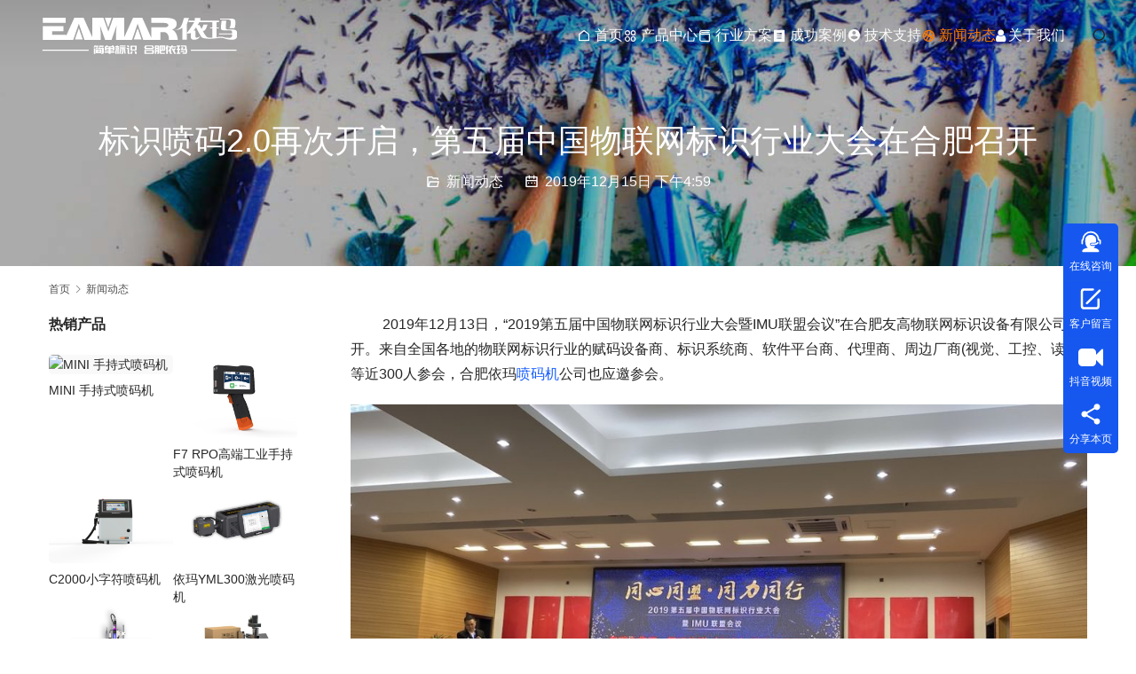

--- FILE ---
content_type: text/html; charset=UTF-8
request_url: https://www.eamar.com.cn/archives/8194
body_size: 14350
content:
<!DOCTYPE html>
<html lang="zh-Hans">
<head>
<meta charset="UTF-8">
<meta http-equiv="X-UA-Compatible" content="IE=edge,chrome=1">
<meta name="renderer" content="webkit">
<meta name="viewport" content="width=device-width,initial-scale=1,maximum-scale=5">
<meta name="format-detection" content="telephone=no">

<meta name='robots' content='index, follow, max-snippet:-1, max-image-preview:large, max-video-preview:-1' />
<meta name="description" content="2019年12月13日，“2019第五届中国物联网标识行业大会暨IMU联盟会议”在合肥友高物联网标识设备有限公司召开。来自全国各地的物联网标识行业的赋码设备商、标识系统商、软件平台商、代理商、周边厂商(视觉、工控、读码)等近300人参会，合肥依玛喷码机公司也应邀参会。 奥瑞金集团一物一码应用 　　据了解，目前，产品质量…">
<meta property="og:type" content="article">
<meta property="og:url" content="https://www.eamar.com.cn/archives/8194">
<meta property="og:site_name" content="EAMAR-国内专业喷码机标识供应商">
<meta property="og:title" content="标识喷码2.0再次开启，第五届中国物联网标识行业大会在合肥召开">
<meta property="og:image" content="https://pic.eamar.com.cn/wp-content/uploads/2019/12/eamar-2058255060.jpeg">
<meta property="og:description" content="2019年12月13日，“2019第五届中国物联网标识行业大会暨IMU联盟会议”在合肥友高物联网标识设备有限公司召开。来自全国各地的物联网标识行业的赋码设备商、标识系统商、软件平台商、代理商、周边厂商(视觉、工控、读码)等近300人参会，合肥依玛喷码机公司也应邀参会。 奥瑞金集团一物一码应用 　　据了解，目前，产品质量…">
<link rel="canonical" href="https://www.eamar.com.cn/archives/8194">
<meta name="applicable-device" content="pc,mobile">
<meta http-equiv="Cache-Control" content="no-transform">
<link rel="shortcut icon" href="https://www.eamar.com.cn/wp-content/uploads/2018/07/2018073008153195.png">

	<!-- This site is optimized with the Yoast SEO Premium plugin v23.1 (Yoast SEO v26.7) - https://yoast.com/wordpress/plugins/seo/ -->
	<title>标识喷码2.0再次开启，第五届中国物联网标识行业大会在合肥召开 - EAMAR-国内专业喷码机标识供应商</title>
	<link rel="canonical" href="https://www.eamar.com.cn/archives/8194" />
	<meta property="og:locale" content="zh_CN" />
	<meta property="og:type" content="article" />
	<meta property="og:title" content="标识喷码2.0再次开启，第五届中国物联网标识行业大会在合肥召开" />
	<meta property="og:description" content="2019年12月13日，“2019第五届中国物联网标识行业大会暨IMU联盟会议”在合肥友高物联网标识设备有限公司召开。来自全国各地的物联网标识行业的赋码设备商、标识系统商、软件平台商、代理商、周边厂商(视觉、工控、读码)等近300人参会，合肥依玛喷码机公司也应邀参会。 　　据了解，目前，产品质量安全问题已成为困扰全球发展的重大问题，食品安全、药品安全，以及农产品安全都已被国家高度重视，而如何解决此类问题，很多企业仍不明所以。现如今，产品安全追溯体系被国家广泛提及，被要求在各个领域已进行实施，一物…" />
	<meta property="og:url" content="https://www.eamar.com.cn/archives/8194" />
	<meta property="og:site_name" content="EAMAR-国内专业喷码机标识供应商" />
	<meta property="article:publisher" content="https://work.weixin.qq.com/kfid/kfc5c6783e807494b20" />
	<meta property="article:published_time" content="2019-12-15T08:59:59+00:00" />
	<meta property="article:modified_time" content="2019-12-15T09:24:36+00:00" />
	<meta property="og:image" content="https://pic.eamar.com.cn/wp-content/uploads/2019/12/eamar-2058255060.jpeg" />
	<meta property="og:image:width" content="1080" />
	<meta property="og:image:height" content="608" />
	<meta property="og:image:type" content="image/jpeg" />
	<meta name="author" content="Simon" />
	<meta name="twitter:card" content="summary_large_image" />
	<meta name="twitter:label1" content="作者" />
	<meta name="twitter:data1" content="Simon" />
	<script type="application/ld+json" class="yoast-schema-graph">{"@context":"https://schema.org","@graph":[{"@type":"Article","@id":"https://www.eamar.com.cn/archives/8194#article","isPartOf":{"@id":"https://www.eamar.com.cn/archives/8194"},"author":{"name":"Simon","@id":"https://www.eamar.com.cn/#/schema/person/3faa5de4462be923f148fddc995d7069"},"headline":"标识喷码2.0再次开启，第五届中国物联网标识行业大会在合肥召开","datePublished":"2019-12-15T08:59:59+00:00","dateModified":"2019-12-15T09:24:36+00:00","mainEntityOfPage":{"@id":"https://www.eamar.com.cn/archives/8194"},"wordCount":6,"commentCount":0,"publisher":{"@id":"https://www.eamar.com.cn/#organization"},"image":{"@id":"https://www.eamar.com.cn/archives/8194#primaryimage"},"thumbnailUrl":"https://pic.eamar.com.cn/wp-content/uploads/2019/12/eamar-2058255060.jpeg","articleSection":["新闻动态"],"inLanguage":"zh-Hans","potentialAction":[{"@type":"CommentAction","name":"Comment","target":["https://www.eamar.com.cn/archives/8194#respond"]}]},{"@type":"WebPage","@id":"https://www.eamar.com.cn/archives/8194","url":"https://www.eamar.com.cn/archives/8194","name":"标识喷码2.0再次开启，第五届中国物联网标识行业大会在合肥召开 - EAMAR-国内专业喷码机标识供应商","isPartOf":{"@id":"https://www.eamar.com.cn/#website"},"primaryImageOfPage":{"@id":"https://www.eamar.com.cn/archives/8194#primaryimage"},"image":{"@id":"https://www.eamar.com.cn/archives/8194#primaryimage"},"thumbnailUrl":"https://pic.eamar.com.cn/wp-content/uploads/2019/12/eamar-2058255060.jpeg","datePublished":"2019-12-15T08:59:59+00:00","dateModified":"2019-12-15T09:24:36+00:00","breadcrumb":{"@id":"https://www.eamar.com.cn/archives/8194#breadcrumb"},"inLanguage":"zh-Hans","potentialAction":[{"@type":"ReadAction","target":["https://www.eamar.com.cn/archives/8194"]}]},{"@type":"ImageObject","inLanguage":"zh-Hans","@id":"https://www.eamar.com.cn/archives/8194#primaryimage","url":"https://pic.eamar.com.cn/wp-content/uploads/2019/12/eamar-2058255060.jpeg","contentUrl":"https://pic.eamar.com.cn/wp-content/uploads/2019/12/eamar-2058255060.jpeg","width":1080,"height":608},{"@type":"BreadcrumbList","@id":"https://www.eamar.com.cn/archives/8194#breadcrumb","itemListElement":[{"@type":"ListItem","position":1,"name":"首页","item":"https://www.eamar.com.cn/"},{"@type":"ListItem","position":2,"name":"标识喷码2.0再次开启，第五届中国物联网标识行业大会在合肥召开"}]},{"@type":"WebSite","@id":"https://www.eamar.com.cn/#website","url":"https://www.eamar.com.cn/","name":"依玛-国内知名喷码机品牌厂家-专业服务17年","description":"国内知名喷码机品牌厂家-专业服务17年","publisher":{"@id":"https://www.eamar.com.cn/#organization"},"alternateName":"EAMAR","potentialAction":[{"@type":"SearchAction","target":{"@type":"EntryPoint","urlTemplate":"https://www.eamar.com.cn/?s={search_term_string}"},"query-input":{"@type":"PropertyValueSpecification","valueRequired":true,"valueName":"search_term_string"}}],"inLanguage":"zh-Hans"},{"@type":"Organization","@id":"https://www.eamar.com.cn/#organization","name":"依玛喷码机","alternateName":"EAMAR","url":"https://www.eamar.com.cn/","logo":{"@type":"ImageObject","inLanguage":"zh-Hans","@id":"https://www.eamar.com.cn/#/schema/logo/image/","url":"https://pic.eamar.com.cn/wp-content/uploads/2019/05/2019053003300821.jpg","contentUrl":"https://pic.eamar.com.cn/wp-content/uploads/2019/05/2019053003300821.jpg","width":1920,"height":900,"caption":"依玛喷码机"},"image":{"@id":"https://www.eamar.com.cn/#/schema/logo/image/"},"sameAs":["https://work.weixin.qq.com/kfid/kfc5c6783e807494b20"],"description":"公司成立于 2008 年，位于风景秀丽的的合肥市大蜀山脚下，与花团锦簇的合肥市植物园为邻。我们主要经营各类喷码机等标识设备。合肥依玛是安徽专业的工业标识设备供应商，是美国伟迪捷授权经销商，我们立足安徽、面向全国，为中国工业企业提供优质的工业标识设备及标识解决方案。我们的使命：Easy Marking 简单标识 合肥依玛","publishingPrinciples":"https://www.eamar.com.cn/us","ownershipFundingInfo":"https://www.eamar.com.cn/us"},{"@type":"Person","@id":"https://www.eamar.com.cn/#/schema/person/3faa5de4462be923f148fddc995d7069","name":"Simon","url":"https://www.eamar.com.cn/archives/author/admin"}]}</script>
	<!-- / Yoast SEO Premium plugin. -->


<link rel='dns-prefetch' href='//www.eamar.com.cn' />
<link rel='dns-prefetch' href='//at.alicdn.com' />
<link rel="alternate" title="oEmbed (JSON)" type="application/json+oembed" href="https://www.eamar.com.cn/wp-json/oembed/1.0/embed?url=https%3A%2F%2Fwww.eamar.com.cn%2Farchives%2F8194" />
<link rel="alternate" title="oEmbed (XML)" type="text/xml+oembed" href="https://www.eamar.com.cn/wp-json/oembed/1.0/embed?url=https%3A%2F%2Fwww.eamar.com.cn%2Farchives%2F8194&#038;format=xml" />
<style id='wp-img-auto-sizes-contain-inline-css' type='text/css'>
img:is([sizes=auto i],[sizes^="auto," i]){contain-intrinsic-size:3000px 1500px}
/*# sourceURL=wp-img-auto-sizes-contain-inline-css */
</style>
<link rel='stylesheet' id='stylesheet-css' href='https://www.eamar.com.cn/wp-content/themes/module/css/style.css?ver=5.23.1' type='text/css' media='all' />
<link rel='stylesheet' id='remixicon-css' href='https://www.eamar.com.cn/wp-content/themes/module/themer/assets/css/remixicon.css?ver=4.6.0' type='text/css' media='all' />
<link rel='stylesheet' id='font-awesome-css' href='https://www.eamar.com.cn/wp-content/themes/module/themer/assets/css/font-awesome.css?ver=5.23.1' type='text/css' media='all' />
<style id='wp-block-library-inline-css' type='text/css'>
:root{--wp-block-synced-color:#7a00df;--wp-block-synced-color--rgb:122,0,223;--wp-bound-block-color:var(--wp-block-synced-color);--wp-editor-canvas-background:#ddd;--wp-admin-theme-color:#007cba;--wp-admin-theme-color--rgb:0,124,186;--wp-admin-theme-color-darker-10:#006ba1;--wp-admin-theme-color-darker-10--rgb:0,107,160.5;--wp-admin-theme-color-darker-20:#005a87;--wp-admin-theme-color-darker-20--rgb:0,90,135;--wp-admin-border-width-focus:2px}@media (min-resolution:192dpi){:root{--wp-admin-border-width-focus:1.5px}}.wp-element-button{cursor:pointer}:root .has-very-light-gray-background-color{background-color:#eee}:root .has-very-dark-gray-background-color{background-color:#313131}:root .has-very-light-gray-color{color:#eee}:root .has-very-dark-gray-color{color:#313131}:root .has-vivid-green-cyan-to-vivid-cyan-blue-gradient-background{background:linear-gradient(135deg,#00d084,#0693e3)}:root .has-purple-crush-gradient-background{background:linear-gradient(135deg,#34e2e4,#4721fb 50%,#ab1dfe)}:root .has-hazy-dawn-gradient-background{background:linear-gradient(135deg,#faaca8,#dad0ec)}:root .has-subdued-olive-gradient-background{background:linear-gradient(135deg,#fafae1,#67a671)}:root .has-atomic-cream-gradient-background{background:linear-gradient(135deg,#fdd79a,#004a59)}:root .has-nightshade-gradient-background{background:linear-gradient(135deg,#330968,#31cdcf)}:root .has-midnight-gradient-background{background:linear-gradient(135deg,#020381,#2874fc)}:root{--wp--preset--font-size--normal:16px;--wp--preset--font-size--huge:42px}.has-regular-font-size{font-size:1em}.has-larger-font-size{font-size:2.625em}.has-normal-font-size{font-size:var(--wp--preset--font-size--normal)}.has-huge-font-size{font-size:var(--wp--preset--font-size--huge)}.has-text-align-center{text-align:center}.has-text-align-left{text-align:left}.has-text-align-right{text-align:right}.has-fit-text{white-space:nowrap!important}#end-resizable-editor-section{display:none}.aligncenter{clear:both}.items-justified-left{justify-content:flex-start}.items-justified-center{justify-content:center}.items-justified-right{justify-content:flex-end}.items-justified-space-between{justify-content:space-between}.screen-reader-text{border:0;clip-path:inset(50%);height:1px;margin:-1px;overflow:hidden;padding:0;position:absolute;width:1px;word-wrap:normal!important}.screen-reader-text:focus{background-color:#ddd;clip-path:none;color:#444;display:block;font-size:1em;height:auto;left:5px;line-height:normal;padding:15px 23px 14px;text-decoration:none;top:5px;width:auto;z-index:100000}html :where(.has-border-color){border-style:solid}html :where([style*=border-top-color]){border-top-style:solid}html :where([style*=border-right-color]){border-right-style:solid}html :where([style*=border-bottom-color]){border-bottom-style:solid}html :where([style*=border-left-color]){border-left-style:solid}html :where([style*=border-width]){border-style:solid}html :where([style*=border-top-width]){border-top-style:solid}html :where([style*=border-right-width]){border-right-style:solid}html :where([style*=border-bottom-width]){border-bottom-style:solid}html :where([style*=border-left-width]){border-left-style:solid}html :where(img[class*=wp-image-]){height:auto;max-width:100%}:where(figure){margin:0 0 1em}html :where(.is-position-sticky){--wp-admin--admin-bar--position-offset:var(--wp-admin--admin-bar--height,0px)}@media screen and (max-width:600px){html :where(.is-position-sticky){--wp-admin--admin-bar--position-offset:0px}}
/*wp_block_styles_on_demand_placeholder:696ce3b4446f3*/
/*# sourceURL=wp-block-library-inline-css */
</style>
<style id='classic-theme-styles-inline-css' type='text/css'>
/*! This file is auto-generated */
.wp-block-button__link{color:#fff;background-color:#32373c;border-radius:9999px;box-shadow:none;text-decoration:none;padding:calc(.667em + 2px) calc(1.333em + 2px);font-size:1.125em}.wp-block-file__button{background:#32373c;color:#fff;text-decoration:none}
/*# sourceURL=/wp-includes/css/classic-themes.min.css */
</style>
<link rel='stylesheet' id='wp-block-paragraph-css' href='https://www.eamar.com.cn/wp-includes/blocks/paragraph/style.min.css?ver=6.9' type='text/css' media='all' />
<script type="text/javascript" src="https://www.eamar.com.cn/wp-includes/js/jquery/jquery.min.js?ver=3.7.1" id="jquery-core-js"></script>
<script type="text/javascript" src="https://www.eamar.com.cn/wp-includes/js/jquery/jquery-migrate.min.js?ver=3.4.1" id="jquery-migrate-js"></script>
<link rel="https://api.w.org/" href="https://www.eamar.com.cn/wp-json/" /><link rel="alternate" title="JSON" type="application/json" href="https://www.eamar.com.cn/wp-json/wp/v2/posts/8194" /><link rel="EditURI" type="application/rsd+xml" title="RSD" href="https://www.eamar.com.cn/xmlrpc.php?rsd" />
<script>
var _hmt = _hmt || [];
(function() {
  var hm = document.createElement("script");
  hm.src = "https://hm.baidu.com/hm.js?6147f6c7886023341e0f67dda4dd1984";
  var s = document.getElementsByTagName("script")[0]; 
  s.parentNode.insertBefore(hm, s);
})();
</script>

<style>:root{--theme-color: #165DFF; --theme-hover: #FF7D00; --header-height: 80px; --header-fixed-height: 72px; --header-font-size: 16px; --menu-font-weight: 400; --menu-item-gap: 30px; --logo-height: 50px; --logo-height-mobile: 35px; --theme-title-font: var(--theme-font-family); --theme-title-font-weight: 600; --theme-title-font-size: 32px; --theme-border-radius-s: 3px; --theme-border-radius-m: 5px; --theme-border-radius-l: 8px; --theme-border-radius-xl: 12px; --better-logo: url('https://www.eamar.com.cn/wp-content/uploads/2019/01/2019012200551821.svg');}
   .basic-grey{    text-align: center;max-width: 450px;margin: 0 auto;display: block;}
.basic-grey p{font-weight:400;text-align: center;}
.basic-grey input, .basic-grey textarea{    border: 1px #aaa solid;
    border-radius: 4px;
    background: 0 0;
    text-align: left;
    font-size: 16px;
    max-width: 438px;
    width:100%;
    height: 50px;
    line-height: 50px;
    padding: 0 20px;}
.basic-grey textarea{height:120px;vertical-align: top;}
.basic-grey .wpcf7-submit{background:#00C0DE;color:#fff;text-align: center;}
.basic-grey .wpcf7-submit:hover{border:1px solid #00C0DE;color:#00C0DE;background:none;}   
#modules-1{margin-top: 0;margin-bottom: 60px;} #modules-3{margin-top: 0;margin-bottom: 80px;} #modules-4{margin-top: 0;margin-bottom: 60px;padding: 60px 0;background-color: #f9fbff;background-repeat: no-repeat;background-size: cover;background-position: center center;} #modules-5 .feature-wrap{--module-cols: 4;} @media (max-width: 767px){#modules-5 .feature-wrap{--module-cols: 2;}} #modules-6{margin-top: 0;margin-bottom: 60px;} </style>
<link rel="icon" href="https://www.eamar.com.cn/wp-content/uploads/2018/07/2018073008153195.png" sizes="32x32" />
<link rel="icon" href="https://www.eamar.com.cn/wp-content/uploads/2018/07/2018073008153195.png" sizes="192x192" />
<link rel="apple-touch-icon" href="https://www.eamar.com.cn/wp-content/uploads/2018/07/2018073008153195.png" />
<meta name="msapplication-TileImage" content="https://www.eamar.com.cn/wp-content/uploads/2018/07/2018073008153195.png" />
<!--[if lte IE 11]><script src="https://www.eamar.com.cn/wp-content/themes/module/js/update.js"></script><![endif]-->
</head>
<body class="wp-singular post-template-default single single-post postid-8194 single-format-standard wp-theme-module lang-cn header-fixed abs menu-white better-logo">
<header id="header" class="header">
    <div class="container-fluid header-wrap">
        <div class="navbar-header">
                        <div class="logo">
                <a href="https://www.eamar.com.cn/" rel="home"><img width="600" height="119" src="https://www.eamar.com.cn/wp-content/uploads/2019/01/2019012200555619.svg" alt="EAMAR-国内专业喷码机标识供应商"></a>
            </div>
            <button type="button" class="navbar-toggle collapsed" data-toggle="collapse" data-target=".navbar-menu">
                <span class="icon-bar icon-bar-1"></span>
                <span class="icon-bar icon-bar-2"></span>
                <span class="icon-bar icon-bar-3"></span>
            </button>
        </div>

        <nav class="collapse navbar-collapse navbar-menu navbar-right mobile-style-0">
            <ul id="menu-%e5%a4%b4%e9%83%a8%e5%af%bc%e8%88%aa" class="nav navbar-nav main-menu wpcom-adv-menu menu-hover-style-1"><li class="menu-item menu-item-has-image"><a href="https://www.eamar.com.cn/"><i class="wpcom-icon ri-home-line menu-item-icon"></i>首页</a></li>
<li class="menu-item menu-item-has-image dropdown"><a href="https://www.eamar.com.cn/news/product" class="dropdown-toggle"><i class="wpcom-icon ri-apps-2-line menu-item-icon"></i>产品中心</a>
<ul class="dropdown-menu menu-item-wrap menu-item-col-5">
	<li class="menu-item menu-item-has-image"><a href="https://www.eamar.com.cn/news/product/hot"><i class="wpcom-icon ri-arrow-up-circle-line menu-item-icon"></i>热销产品</a></li>
	<li class="menu-item menu-item-has-image"><a href="https://www.eamar.com.cn/news/product/handheld-inkjet-printer"><i class="wpcom-icon ri-hand menu-item-icon"></i>手持式喷码机</a></li>
	<li class="menu-item menu-item-has-image"><a href="https://www.eamar.com.cn/news/product/tij"><i class="wpcom-icon ri-barcode-fill menu-item-icon"></i>热发泡喷码机</a></li>
	<li class="menu-item menu-item-has-image"><a href="https://www.eamar.com.cn/news/product/cij"><i class="wpcom-icon ri-printer-line menu-item-icon"></i>小字符喷码机</a></li>
	<li class="menu-item menu-item-has-image"><a href="https://www.eamar.com.cn/news/product/pij"><i class="wpcom-icon ri-aspect-ratio-line menu-item-icon"></i>UV喷码机</a></li>
	<li class="menu-item menu-item-has-image"><a href="https://www.eamar.com.cn/news/product/laser"><i class="wpcom-icon ri-align-bottom menu-item-icon"></i>激光喷码机</a></li>
	<li class="menu-item menu-item-has-image"><a href="https://www.eamar.com.cn/news/product/lcm"><i class="wpcom-icon ri-font-size-2 menu-item-icon"></i>大字符喷码机</a></li>
	<li class="menu-item menu-item-has-image"><a href="https://www.eamar.com.cn/news/product/tto"><i class="wpcom-icon ri-align-vertically menu-item-icon"></i>热转印打码机</a></li>
</ul>
</li>
<li class="menu-item menu-item-has-image dropdown"><a href="https://www.eamar.com.cn/news/industry-solutions" class="dropdown-toggle"><i class="wpcom-icon ri-book-3-line menu-item-icon"></i>行业方案</a>
<ul class="dropdown-menu menu-item-wrap menu-item-col-5">
	<li class="menu-item menu-item-has-image"><a href="https://www.eamar.com.cn/news/industry-solutions/food-industry"><i class="wpcom-icon ri-cake-2-line menu-item-icon"></i>食品行业</a></li>
	<li class="menu-item menu-item-has-image"><a href="https://www.eamar.com.cn/news/industry-solutions/drinks"><i class="wpcom-icon ri-drinks-2-fill menu-item-icon"></i>饮料行业</a></li>
	<li class="menu-item menu-item-has-image"><a href="https://www.eamar.com.cn/news/industry-solutions/electronics"><i class="wpcom-icon ri-mobile-download-line menu-item-icon"></i>电子电器</a></li>
	<li class="menu-item menu-item-has-image"><a href="https://www.eamar.com.cn/news/industry-solutions/wires-and-cables"><i class="wpcom-icon ri-menu-3-fill menu-item-icon"></i>电线电缆</a></li>
	<li class="menu-item menu-item-has-image"><a href="https://www.eamar.com.cn/news/industry-solutions/medicine"><i class="wpcom-icon ri-medicine-bottle-line menu-item-icon"></i>医药行业</a></li>
	<li class="menu-item menu-item-has-image"><a href="https://www.eamar.com.cn/news/industry-solutions/building-materials"><i class="wpcom-icon ri-building-4-line menu-item-icon"></i>建材行业</a></li>
	<li class="menu-item menu-item-has-image"><a href="https://www.eamar.com.cn/news/industry-solutions/chemical-industry-seeds"><i class="wpcom-icon ri-contrast-drop-2-line menu-item-icon"></i>化工种子</a></li>
	<li class="menu-item menu-item-has-image"><a href="https://www.eamar.com.cn/news/industry-solutions/aviation-auto-parts"><i class="wpcom-icon ri-plane-fill menu-item-icon"></i>航空汽配</a></li>
	<li class="menu-item menu-item-has-image"><a href="https://www.eamar.com.cn/news/industry-solutions/package-printing"><i class="wpcom-icon ri-article-line menu-item-icon"></i>包装印刷</a></li>
	<li class="menu-item menu-item-has-image"><a href="https://www.eamar.com.cn/news/industry-solutions/logistics-retail"><i class="wpcom-icon ri-car-line menu-item-icon"></i>物流零售</a></li>
	<li class="menu-item menu-item-has-image"><a href="https://www.eamar.com.cn/news/industry-solutions/daily-use-cosmetics"><i class="wpcom-icon ri-account-circle-line menu-item-icon"></i>日用化妆品</a></li>
</ul>
</li>
<li class="menu-item menu-item-has-image dropdown"><a href="https://www.eamar.com.cn/news/case" class="dropdown-toggle"><i class="wpcom-icon ri-file-list-fill menu-item-icon"></i>成功案例</a>
<ul class="dropdown-menu menu-item-wrap menu-item-col-2">
	<li class="menu-item menu-item-has-image"><a href="https://www.eamar.com.cn/news/case/general-case"><i class="wpcom-icon ri-archive-drawer-fill menu-item-icon"></i>一般应用</a></li>
	<li class="menu-item menu-item-has-image"><a href="https://www.eamar.com.cn/news/case/big-brand"><i class="wpcom-icon ri-archive-drawer-fill menu-item-icon"></i>知名品牌</a></li>
</ul>
</li>
<li class="menu-item menu-item-has-image"><a href="https://www.eamar.com.cn/news/support"><i class="wpcom-icon ri-account-pin-circle-fill menu-item-icon"></i>技术支持</a></li>
<li class="menu-item current-post-ancestor current-post-parent active menu-item-has-image"><a href="https://www.eamar.com.cn/news/news"><i class="wpcom-icon ri-basketball-line menu-item-icon"></i>新闻动态</a></li>
<li class="menu-item menu-item-has-image"><a href="https://www.eamar.com.cn/us"><i class="wpcom-icon fa fa-user menu-item-icon"></i>关于我们</a></li>
</ul><!-- /.navbar-collapse -->

            <div class="navbar-action">
                                    <div class="search-index">
                        <a class="search-icon" href="javascript:;" aria-label="搜索"><i class="wpcom-icon wi"><svg aria-hidden="true"><use xlink:href="#wi-search"></use></svg></i></a>
                        <form class="search-form" action="https://www.eamar.com.cn/" method="get" role="search">
    <input type="text" class="keyword" name="s" maxlength="100" placeholder="输入关键词搜索..." value="">
    <button type="submit" class="submit" aria-label="Search"><i class="wpcom-icon wi"><svg aria-hidden="true"><use xlink:href="#wi-search"></use></svg></i></button>
</form>                    </div><!-- /.search-index -->
                                
                            </div>
        </nav>
    </div><!-- /.container -->
</header>
<div id="wrap">
<div class="banner banner-style-2">
    <img width="1920" height="250" class="banner-img" src="https://www.eamar.com.cn/wp-content/themes/module/images/banner.jpg" alt="banner">
            <div class="banner-content">
            <div class="container">
                <h1 class="banner-title">标识喷码2.0再次开启，第五届中国物联网标识行业大会在合肥召开</h1>                <div class="banner-desc"><div class="entry-meta">
        <span class="entry-emta-item"><i class="wpcom-icon wi"><svg aria-hidden="true"><use xlink:href="#wi-folder-open"></use></svg></i> <a href="https://www.eamar.com.cn/news/news" rel="category tag">新闻动态</a></span>
    <time class="entry-emta-item entry-date published" datetime="2019-12-15T16:59:59+08:00" pubdate>
        <i class="wpcom-icon wi"><svg aria-hidden="true"><use xlink:href="#wi-date"></use></svg></i> 2019年12月15日 下午4:59    </time>
    </div></div>            </div>
        </div>
    </div>
    <div class="container wrap">
        <ol class="breadcrumb" vocab="https://schema.org/" typeof="BreadcrumbList"><li class="home" property="itemListElement" typeof="ListItem"><a href="https://www.eamar.com.cn" property="item" typeof="WebPage"><span property="name" class="hide">EAMAR-国内专业喷码机标识供应商</span>首页</a><meta property="position" content="1"></li><li property="itemListElement" typeof="ListItem"><i class="wpcom-icon wi"><svg aria-hidden="true"><use xlink:href="#wi-arrow-right-3"></use></svg></i><a href="https://www.eamar.com.cn/news/news" property="item" typeof="WebPage"><span property="name">新闻动态</span></a><meta property="position" content="2"></li></ol>        <div class="main">
                            <div class="entry">
                                        <div class="entry-content">
                        
<p>         2019年12月13日，“2019第五届中国物联网标识行业大会暨IMU联盟会议”在合肥友高物联网标识设备有限公司召开。来自全国各地的物联网标识行业的赋码设备商、标识系统商、软件平台商、代理商、周边厂商(视觉、工控、读码)等近300人参会，合肥依玛<span class="wpcom_keyword_link"><a href="https://www.eamar.com.cn" target="_blank" rel="nofollow" title="喷码机">喷码机</a></span>公司也应邀参会。</p>



<div class="wp-block-image"><figure class="aligncenter size-large"><img fetchpriority="high" decoding="async" width="1024" height="576" src="https://www.eamar.com.cn/wp-content/uploads/2019/12/eamar-2058255061-1024x576.jpeg" alt="标识喷码2.0再次开启，第五届中国物联网标识行业大会在合肥召开" class="wp-image-8191"/><figcaption>奥瑞金集团一物一码应用</figcaption></figure></div>



<p>　　据了解，目前，产品质量安全问题已成为困扰全球发展的重大问题，食品安全、药品安全，以及农产品安全都已被国家高度重视，而如何解决此类问题，很多企业仍不明所以。现如今，产品安全追溯体系被国家广泛提及，被要求在各个领域已进行实施，一物一码技术则是让世界上的每一件产品都被赋予一个独一无二的“产品身份证”，以此完成“我是谁?我从哪里来?我到哪里去”的产品全生命流程记录。</p>



<p>　　依玛喷码机从会议上获悉，随着物联网标识行业的不断发展，未来每一件产品都将拥有独一无二的“身份证”，实现从生产源头到销售全流程的可透明。记录产品全生命流程记录为产品质量安全作重要保障。</p>



<div class="wp-block-image"><figure class="aligncenter size-large"><img decoding="async" width="1024" height="576" src="https://www.eamar.com.cn/wp-content/uploads/2019/12/eamar-2058255060-1024x576.jpeg" alt="标识喷码2.0再次开启，第五届中国物联网标识行业大会在合肥召开" class="wp-image-8192"/><figcaption>SOJET销售总监曾龙清先生讲解产品</figcaption></figure></div>



<p>　　会议主要围绕物联网标识及一物一码技术的应用进行讨论展开，现场来自各个领域的专家们进行了主题分享，共话一物一码2.0时代的发展。</p>



<p>　　为此，本次大会主办方还特邀了许多做食品、药品、白酒、饮料等的一些终端用户企业，期望通过本次大会，能够让一物一码技术更好地结合企业现场，进行落地实施，让产品追溯体系更好的发挥作用。</p>



<p>　　物联网标识行业主要就是为产品实现溯源、防伪防窜、营销、物联等功能应用的行业，虽然属于小众行业，但历经几十年发展，从1.0时代主要以赋予产品三期(生产日期、生产批号、有效期至)为主要应用，到如今随着时代的发展与进步，人们对产品质量安全提出了更高的要求，物联网标识行业也快速迈入了以“一物一码”为主要应用的2.0时代。</p>



<p>　　当今世界正处在新一轮科学技术革命与产业变革突破爆发的历史交汇期，移动互联网战略、物联网战略、云计算、大数据、人工智能等新一代数字科学技术与人类生产生活交汇融合，成为引领创新与驱动转型的先导力量，正在加速重塑世界经济的新版图。</p>



<div class="wp-block-image"><figure class="aligncenter size-large"><img decoding="async" width="1024" height="576" src="https://www.eamar.com.cn/wp-content/uploads/2019/12/eamar-2058255062-1024x576.jpeg" alt="标识喷码2.0再次开启，第五届中国物联网标识行业大会在合肥召开" class="wp-image-8190"/><figcaption>友高总经理陈文正讲解一物一码的重要性</figcaption></figure></div>



<p>　　现下，各个行业面临的最大挑战，是来自于如何打破数据孤岛,加强资源汇聚整合、关联共享;是如何对企业实行数字化转型，向智能化、信息化迈进;是如何利用优质平台及资源发挥价值，为企业的发展臂画经济新图景。</p>



<p>　　而IMU联盟的成立，就是为了早日实现“一物一码·物联世界”的美好愿景，让世界上每一件产品都拥有独一无二的产品身份证，让万物皆可互联，让产品质量全部透明，为智能制造2025加“码”助力。</p>



<div class="wp-block-image"><figure class="aligncenter size-large"><img decoding="async" width="1024" height="576" src="https://www.eamar.com.cn/wp-content/uploads/2019/12/eamar-2058255059-1024x576.jpeg" alt="喷码机行业精英汇聚一堂" class="wp-image-8193"/><figcaption>喷码机行业精英汇聚一堂</figcaption></figure></div>



<p>　　IMU物联网标识行业联盟旨在研究物联网标识行业一物一码溯源、防伪防窜、营销、物联全面解决方案的应用，全面推动物联网标识行业的创新与发展，提升行业管理水平，广泛团结和凝聚各行业客户的力量，切实维护联盟会员的共同利益和合法权益，为促进物联网标识行业健康有序发展做出贡献。</p>



<p>　　如今，正值IMU联盟成立一周年之际，行业也即将迎来“新蓝海”，如何更好地服务用户,更敏锐的运用一物一码信息技术应对变革,寻求新时期下的新突破，是当下IMU联盟成员及每个标识行业从业者面临的挑战。而一个新时代的到来，必将会引发产业大调整、行业大变革、企业大洗牌，本次行业大会，也预示着2020年物联网标识行业会有一番全新的发展。</p>
                                            </div>

                    <div class="entry-footer">
    <div class="entry-tag"></div>
    <div class="entry-page">
                <p>上一篇：<a href="https://www.eamar.com.cn/archives/8185" rel="prev">Kao Collins基于桑巴技术的XBAR打印模块</a></p>
        <p>下一篇：<a href="https://www.eamar.com.cn/archives/8198" rel="next">购买UV喷码机，如何选择打印头？</a></p>
            </div>
</div><h3 class="entry-related-title">相关新闻</h3><ul class="entry-related "><li class="related-item"><a href="https://www.eamar.com.cn/archives/32710" title="喷墨印刷还依赖日本？合肥依玛带你看懂全球产业控制权之争">喷墨印刷还依赖日本？合肥依玛带你看懂全球产业控制权之争</a></li><li class="related-item"><a href="https://www.eamar.com.cn/archives/32708" title="高落差 UV 打印技术怎么选？合肥依玛带你读懂喷头、墨水与应用">高落差 UV 打印技术怎么选？合肥依玛带你读懂喷头、墨水与应用</a></li><li class="related-item"><a href="https://www.eamar.com.cn/archives/32702" title="合肥依玛详解：UV 打印机墨点大小与打印速度的关系，选对方案效率翻倍">合肥依玛详解：UV 打印机墨点大小与打印速度的关系，选对方案效率翻倍</a></li><li class="related-item"><a href="https://www.eamar.com.cn/archives/32695" title="从 Xaar 技术突破看喷墨新未来！合肥依玛带你解锁工业打印新场景">从 Xaar 技术突破看喷墨新未来！合肥依玛带你解锁工业打印新场景</a></li><li class="related-item"><a href="https://www.eamar.com.cn/archives/32693" title="喷墨打印机负压系统怎么选？合肥依玛带你看清 4 大方案，适配不同需求">喷墨打印机负压系统怎么选？合肥依玛带你看清 4 大方案，适配不同需求</a></li><li class="related-item"><a href="https://www.eamar.com.cn/archives/31793" title="合肥依玛创新喷码技术：单喷头108mm覆盖，革新外箱喷码新体验">合肥依玛创新喷码技术：单喷头108mm覆盖，革新外箱喷码新体验</a></li></ul>                </div>
                    </div>
            <aside class="sidebar sidebar-on-left">
        <div class="widget widget_lastest_products"><h3 class="widget-title"><span>热销产品</span></h3>                <ul class="p-list row">
                                            <li class="col-xs-12 col-md-12 p-item">
                            <div class="p-item-wrap">
                                <a class="thumb" href="https://www.eamar.com.cn/archives/30096">
                                    <img width="480" height="320" src="https://www.eamar.com.cn/wp-content/themes/module/themer/assets/images/lazy.png" class="attachment-post-thumbnail size-post-thumbnail wp-post-image j-lazy" alt="MINI 手持式喷码机" decoding="async" data-original="https://pic.eamar.com.cn/wp-content/uploads/2025/08/mini_手持式喷码机详情页-1.jpg?x-oss-process=image/resize,m_fill,w_480,h_320,limit_0" />                                </a>
                                <h4 class="title">
                                    <a href="https://www.eamar.com.cn/archives/30096" title="MINI 手持式喷码机">
                                        MINI 手持式喷码机                                    </a>
                                </h4>
                            </div>
                        </li>
                                            <li class="col-xs-12 col-md-12 p-item">
                            <div class="p-item-wrap">
                                <a class="thumb" href="https://www.eamar.com.cn/archives/82">
                                    <img width="480" height="320" src="https://www.eamar.com.cn/wp-content/themes/module/themer/assets/images/lazy.png" class="attachment-post-thumbnail size-post-thumbnail wp-post-image j-lazy" alt="F7 RPO高端工业手持式喷码机" decoding="async" data-original="https://pic.eamar.com.cn/wp-content/uploads/2020/09/2022032701115648.jpg?x-oss-process=image/resize,m_fill,w_480,h_320,limit_0" />                                </a>
                                <h4 class="title">
                                    <a href="https://www.eamar.com.cn/archives/82" title="F7 RPO高端工业手持式喷码机">
                                        F7 RPO高端工业手持式喷码机                                    </a>
                                </h4>
                            </div>
                        </li>
                                            <li class="col-xs-12 col-md-12 p-item">
                            <div class="p-item-wrap">
                                <a class="thumb" href="https://www.eamar.com.cn/archives/5387">
                                    <img width="480" height="320" src="https://www.eamar.com.cn/wp-content/themes/module/themer/assets/images/lazy.png" class="attachment-post-thumbnail size-post-thumbnail wp-post-image j-lazy" alt="C2000 小字符喷码机" decoding="async" data-original="https://pic.eamar.com.cn/wp-content/uploads/2024/07/2024072610535437.jpg?x-oss-process=image/resize,m_fill,w_480,h_320,limit_0" />                                </a>
                                <h4 class="title">
                                    <a href="https://www.eamar.com.cn/archives/5387" title="C2000小字符喷码机">
                                        C2000小字符喷码机                                    </a>
                                </h4>
                            </div>
                        </li>
                                            <li class="col-xs-12 col-md-12 p-item">
                            <div class="p-item-wrap">
                                <a class="thumb" href="https://www.eamar.com.cn/archives/1540">
                                    <img width="480" height="320" src="https://www.eamar.com.cn/wp-content/themes/module/themer/assets/images/lazy.png" class="attachment-post-thumbnail size-post-thumbnail wp-post-image j-lazy" alt="依玛YML300激光喷码机" decoding="async" data-original="https://pic.eamar.com.cn/wp-content/uploads/2025/10/laser-detail18.jpg?x-oss-process=image/resize,m_fill,w_480,h_320,limit_0" />                                </a>
                                <h4 class="title">
                                    <a href="https://www.eamar.com.cn/archives/1540" title="依玛YML300激光喷码机">
                                        依玛YML300激光喷码机                                    </a>
                                </h4>
                            </div>
                        </li>
                                            <li class="col-xs-12 col-md-12 p-item">
                            <div class="p-item-wrap">
                                <a class="thumb" href="https://www.eamar.com.cn/archives/32464">
                                    <img width="480" height="320" src="https://www.eamar.com.cn/wp-content/themes/module/themer/assets/images/lazy.png" class="attachment-post-thumbnail size-post-thumbnail wp-post-image j-lazy" alt="WM400 经济型喷码机" decoding="async" data-original="https://pic.eamar.com.cn/wp-content/uploads/2025/08/wm400_流水线喷码机详情页横向115.jpg?x-oss-process=image/resize,m_fill,w_480,h_320,limit_0" />                                </a>
                                <h4 class="title">
                                    <a href="https://www.eamar.com.cn/archives/32464" title="WM400 经济型喷码机">
                                        WM400 经济型喷码机                                    </a>
                                </h4>
                            </div>
                        </li>
                                            <li class="col-xs-12 col-md-12 p-item">
                            <div class="p-item-wrap">
                                <a class="thumb" href="https://www.eamar.com.cn/archives/1459">
                                    <img width="480" height="320" src="https://www.eamar.com.cn/wp-content/themes/module/themer/assets/images/lazy.png" class="attachment-post-thumbnail size-post-thumbnail wp-post-image j-lazy" alt="uv 喷码机" decoding="async" data-original="https://pic.eamar.com.cn/wp-content/uploads/2025/07/8-系列uv-喷码机详情页-77.jpg?x-oss-process=image/resize,m_fill,w_480,h_320,limit_0" />                                </a>
                                <h4 class="title">
                                    <a href="https://www.eamar.com.cn/archives/1459" title="依玛8系列UV喷码机">
                                        依玛8系列UV喷码机                                    </a>
                                </h4>
                            </div>
                        </li>
                                            <li class="col-xs-12 col-md-12 p-item">
                            <div class="p-item-wrap">
                                <a class="thumb" href="https://www.eamar.com.cn/archives/32506">
                                    <img width="480" height="320" src="https://www.eamar.com.cn/wp-content/themes/module/themer/assets/images/lazy.png" class="attachment-post-thumbnail size-post-thumbnail wp-post-image j-lazy" alt="L7 工业流水线喷码机" decoding="async" data-original="https://pic.eamar.com.cn/wp-content/uploads/2025/08/L7喷码机-800400-1.jpg?x-oss-process=image/resize,m_fill,w_480,h_320,limit_0" />                                </a>
                                <h4 class="title">
                                    <a href="https://www.eamar.com.cn/archives/32506" title="L7 工业流水线喷码机">
                                        L7 工业流水线喷码机                                    </a>
                                </h4>
                            </div>
                        </li>
                                            <li class="col-xs-12 col-md-12 p-item">
                            <div class="p-item-wrap">
                                <a class="thumb" href="https://www.eamar.com.cn/archives/32565">
                                    <img width="480" height="320" src="https://www.eamar.com.cn/wp-content/themes/module/themer/assets/images/lazy.png" class="attachment-post-thumbnail size-post-thumbnail wp-post-image j-lazy" alt="H 系列手持大字符喷码机" decoding="async" data-original="https://pic.eamar.com.cn/wp-content/uploads/2025/09/h-ser-dod-hand15.jpg?x-oss-process=image/resize,m_fill,w_480,h_320,limit_0" />                                </a>
                                <h4 class="title">
                                    <a href="https://www.eamar.com.cn/archives/32565" title="H 系列手持大字符喷码机">
                                        H 系列手持大字符喷码机                                    </a>
                                </h4>
                            </div>
                        </li>
                                            <li class="col-xs-12 col-md-12 p-item">
                            <div class="p-item-wrap">
                                <a class="thumb" href="https://www.eamar.com.cn/archives/32442">
                                    <img width="480" height="320" src="https://www.eamar.com.cn/wp-content/themes/module/themer/assets/images/lazy.png" class="attachment-post-thumbnail size-post-thumbnail wp-post-image j-lazy" alt="J200 手持式喷码机" decoding="async" data-original="https://pic.eamar.com.cn/wp-content/uploads/2025/08/J200-产品详情页配图117.jpg?x-oss-process=image/resize,m_fill,w_480,h_320,limit_0" />                                </a>
                                <h4 class="title">
                                    <a href="https://www.eamar.com.cn/archives/32442" title="J200 手持式喷码机">
                                        J200 手持式喷码机                                    </a>
                                </h4>
                            </div>
                        </li>
                                            <li class="col-xs-12 col-md-12 p-item">
                            <div class="p-item-wrap">
                                <a class="thumb" href="https://www.eamar.com.cn/archives/5653">
                                    <img width="480" height="320" src="https://www.eamar.com.cn/wp-content/themes/module/themer/assets/images/lazy.png" class="attachment-post-thumbnail size-post-thumbnail wp-post-image j-lazy" alt="鸡蛋喷码机" decoding="async" data-original="https://pic.eamar.com.cn/wp-content/uploads/2018/08/hg6000_2.jpg?x-oss-process=image/resize,m_fill,w_480,h_320,limit_0" />                                </a>
                                <h4 class="title">
                                    <a href="https://www.eamar.com.cn/archives/5653" title="鸡蛋喷码机系列">
                                        鸡蛋喷码机系列                                    </a>
                                </h4>
                            </div>
                        </li>
                                    </ul>
            </div><div class="widget widget_lastest_news"><h3 class="widget-title"><span>最新新闻</span></h3>                <ul class="orderby-date">
                                            <li><a href="https://www.eamar.com.cn/archives/32710" title="喷墨印刷还依赖日本？合肥依玛带你看懂全球产业控制权之争">喷墨印刷还依赖日本？合肥依玛带你看懂全球产业控制权之争</a></li>
                                            <li><a href="https://www.eamar.com.cn/archives/32708" title="高落差 UV 打印技术怎么选？合肥依玛带你读懂喷头、墨水与应用">高落差 UV 打印技术怎么选？合肥依玛带你读懂喷头、墨水与应用</a></li>
                                            <li><a href="https://www.eamar.com.cn/archives/32702" title="合肥依玛详解：UV 打印机墨点大小与打印速度的关系，选对方案效率翻倍">合肥依玛详解：UV 打印机墨点大小与打印速度的关系，选对方案效率翻倍</a></li>
                                            <li><a href="https://www.eamar.com.cn/archives/32695" title="从 Xaar 技术突破看喷墨新未来！合肥依玛带你解锁工业打印新场景">从 Xaar 技术突破看喷墨新未来！合肥依玛带你解锁工业打印新场景</a></li>
                                            <li><a href="https://www.eamar.com.cn/archives/32693" title="喷墨打印机负压系统怎么选？合肥依玛带你看清 4 大方案，适配不同需求">喷墨打印机负压系统怎么选？合肥依玛带你看清 4 大方案，适配不同需求</a></li>
                                            <li><a href="https://www.eamar.com.cn/archives/31793" title="合肥依玛创新喷码技术：单喷头108mm覆盖，革新外箱喷码新体验">合肥依玛创新喷码技术：单喷头108mm覆盖，革新外箱喷码新体验</a></li>
                                            <li><a href="https://www.eamar.com.cn/archives/31786" title="卫生用品包装标识革新：紫外激光打标为何取代油墨喷码成行业新宠？">卫生用品包装标识革新：紫外激光打标为何取代油墨喷码成行业新宠？</a></li>
                                            <li><a href="https://www.eamar.com.cn/archives/31784" title="马肯依玛士闪耀上海烘焙展，标识科技赋能行业新未来">马肯依玛士闪耀上海烘焙展，标识科技赋能行业新未来</a></li>
                                            <li><a href="https://www.eamar.com.cn/archives/31769" title="合肥依玛解读：7TA CF3喷头及VRISS循环供墨系统助力喷码新突破">合肥依玛解读：7TA CF3喷头及VRISS循环供墨系统助力喷码新突破</a></li>
                                            <li><a href="https://www.eamar.com.cn/archives/31762" title="破解小微制造业喷码困局的轻量化解决方案">破解小微制造业喷码困局的轻量化解决方案</a></li>
                                    </ul>
            </div><div class="widget widget_tag_cloud"><h3 class="widget-title"><span>标签</span></h3><div class="tagcloud"><a href="https://www.eamar.com.cn/archives/tag/hp" class="tag-cloud-link tag-link-47 tag-link-position-1" style="font-size: 19.440860215054pt;" aria-label="HP喷码机 (34 项)">HP喷码机</a>
<a href="https://www.eamar.com.cn/archives/tag/uv" class="tag-cloud-link tag-link-90 tag-link-position-2" style="font-size: 8pt;" aria-label="UV喷码机 (5 项)">UV喷码机</a>
<a href="https://www.eamar.com.cn/archives/tag/trace" class="tag-cloud-link tag-link-68 tag-link-position-3" style="font-size: 8pt;" aria-label="一物一码 (5 项)">一物一码</a>
<a href="https://www.eamar.com.cn/archives/tag/videojet" class="tag-cloud-link tag-link-45 tag-link-position-4" style="font-size: 22pt;" aria-label="伟迪捷喷码机 (50 项)">伟迪捷喷码机</a>
<a href="https://www.eamar.com.cn/archives/tag/printing" class="tag-cloud-link tag-link-22 tag-link-position-5" style="font-size: 12.967741935484pt;" aria-label="印刷喷码机 (12 项)">印刷喷码机</a>
<a href="https://www.eamar.com.cn/archives/tag/ink" class="tag-cloud-link tag-link-51 tag-link-position-6" style="font-size: 9.8064516129032pt;" aria-label="喷码机墨水 (7 项)">喷码机墨水</a>
<a href="https://www.eamar.com.cn/archives/tag/w680" class="tag-cloud-link tag-link-82 tag-link-position-7" style="font-size: 20.193548387097pt;" aria-label="小字符喷码机 (38 项)">小字符喷码机</a>
<a href="https://www.eamar.com.cn/archives/tag/material" class="tag-cloud-link tag-link-20 tag-link-position-8" style="font-size: 12.967741935484pt;" aria-label="建材喷码机 (12 项)">建材喷码机</a>
<a href="https://www.eamar.com.cn/archives/tag/hand" class="tag-cloud-link tag-link-69 tag-link-position-9" style="font-size: 20.043010752688pt;" aria-label="手持式喷码机 (37 项)">手持式喷码机</a>
<a href="https://www.eamar.com.cn/archives/tag/medicine" class="tag-cloud-link tag-link-21 tag-link-position-10" style="font-size: 18.086021505376pt;" aria-label="日化医药 (27 项)">日化医药</a>
<a href="https://www.eamar.com.cn/archives/tag/laser" class="tag-cloud-link tag-link-52 tag-link-position-11" style="font-size: 20.043010752688pt;" aria-label="激光喷码机 (37 项)">激光喷码机</a>
<a href="https://www.eamar.com.cn/archives/tag/tto" class="tag-cloud-link tag-link-48 tag-link-position-12" style="font-size: 14.322580645161pt;" aria-label="热转印打码机 (15 项)">热转印打码机</a>
<a href="https://www.eamar.com.cn/archives/tag/aoto" class="tag-cloud-link tag-link-33 tag-link-position-13" style="font-size: 10.559139784946pt;" aria-label="电子喷码机 (8 项)">电子喷码机</a>
<a href="https://www.eamar.com.cn/archives/tag/wire" class="tag-cloud-link tag-link-16 tag-link-position-14" style="font-size: 8pt;" aria-label="电线电缆 (5 项)">电线电缆</a>
<a href="https://www.eamar.com.cn/archives/tag/food" class="tag-cloud-link tag-link-32 tag-link-position-15" style="font-size: 21.849462365591pt;" aria-label="食品饮料 (49 项)">食品饮料</a></div>
</div>    </aside>
    </div>
</div>
<footer class="footer width-footer-bar">
    <div class="container">
                    <div class="footer-widget row hidden-xs">
                <div id="nav_menu-3" class="col-md-4 col-sm-8 hidden-xs widget widget_nav_menu"><div class="menu-%e9%a1%b5%e8%84%9a%e8%8f%9c%e5%8d%951-container"><ul id="menu-%e9%a1%b5%e8%84%9a%e8%8f%9c%e5%8d%951" class="menu menu-hover-style-1"><li id="menu-item-1435" class="menu-item menu-item-1435"><a href="https://www.eamar.com.cn/">首页</a></li>
<li id="menu-item-1574" class="menu-item menu-item-1574"><a href="https://www.eamar.com.cn/us">关于我们</a></li>
<li id="menu-item-32140" class="menu-item menu-item-32140"><a href="https://www.eamar.com.cn/news/case">成功案例</a></li>
<li id="menu-item-32141" class="menu-item menu-item-32141"><a href="https://www.eamar.com.cn/news/case/general-case">一般应用</a></li>
<li id="menu-item-32142" class="menu-item menu-item-32142"><a href="https://www.eamar.com.cn/news/case/big-brand">知名品牌</a></li>
<li id="menu-item-32154" class="menu-item menu-item-32154"><a href="https://www.eamar.com.cn/news/support">技术支持</a></li>
<li id="menu-item-27948" class="menu-item current-post-ancestor current-menu-parent current-post-parent menu-item-27948"><a href="https://www.eamar.com.cn/news/news">新闻动态</a></li>
</ul></div></div><div id="nav_menu-5" class="col-md-4 col-sm-8 hidden-xs widget widget_nav_menu"><div class="menu-%e9%a1%b5%e8%84%9a%e8%8f%9c%e5%8d%953-container"><ul id="menu-%e9%a1%b5%e8%84%9a%e8%8f%9c%e5%8d%953" class="menu menu-hover-style-1"><li id="menu-item-32152" class="menu-item menu-item-32152"><a href="https://www.eamar.com.cn/news/industry-solutions/food-industry">食品行业</a></li>
<li id="menu-item-32153" class="menu-item menu-item-32153"><a href="https://www.eamar.com.cn/news/industry-solutions/drinks">饮料行业</a></li>
<li id="menu-item-32147" class="menu-item menu-item-32147"><a href="https://www.eamar.com.cn/news/industry-solutions/daily-use-cosmetics">日用化妆品</a></li>
<li id="menu-item-32149" class="menu-item menu-item-32149"><a href="https://www.eamar.com.cn/news/industry-solutions/electronics">电子电器</a></li>
<li id="menu-item-32143" class="menu-item menu-item-32143"><a href="https://www.eamar.com.cn/news/industry-solutions/package-printing">包装印刷</a></li>
<li id="menu-item-32144" class="menu-item menu-item-32144"><a href="https://www.eamar.com.cn/news/industry-solutions/chemical-industry-seeds">化工种子</a></li>
<li id="menu-item-32145" class="menu-item menu-item-32145"><a href="https://www.eamar.com.cn/news/industry-solutions/medicine">医药行业</a></li>
<li id="menu-item-32146" class="menu-item menu-item-32146"><a href="https://www.eamar.com.cn/news/industry-solutions/building-materials">建材行业</a></li>
<li id="menu-item-32148" class="menu-item menu-item-32148"><a href="https://www.eamar.com.cn/news/industry-solutions/logistics-retail">物流零售</a></li>
<li id="menu-item-32150" class="menu-item menu-item-32150"><a href="https://www.eamar.com.cn/news/industry-solutions/wires-and-cables">电线电缆</a></li>
<li id="menu-item-32151" class="menu-item menu-item-32151"><a href="https://www.eamar.com.cn/news/industry-solutions/aviation-auto-parts">航空汽配</a></li>
</ul></div></div><div id="nav_menu-6" class="col-md-4 col-sm-8 hidden-xs widget widget_nav_menu"><div class="menu-%e9%a1%b5%e8%84%9a%e8%8f%9c%e5%8d%952-container"><ul id="menu-%e9%a1%b5%e8%84%9a%e8%8f%9c%e5%8d%952" class="menu menu-hover-style-1"><li id="menu-item-32120" class="menu-item menu-item-32120"><a href="https://www.eamar.com.cn/news/product/handheld-inkjet-printer">手持式喷码机</a></li>
<li id="menu-item-32119" class="menu-item menu-item-32119"><a href="https://www.eamar.com.cn/news/product/cij">小字符喷码机</a></li>
<li id="menu-item-32122" class="menu-item menu-item-32122"><a href="https://www.eamar.com.cn/news/product/tij">热发泡喷码机</a></li>
<li id="menu-item-32117" class="menu-item menu-item-32117"><a href="https://www.eamar.com.cn/news/product/pij">UV喷码机</a></li>
<li id="menu-item-32118" class="menu-item menu-item-32118"><a href="https://www.eamar.com.cn/news/product/lcm">大字符喷码机</a></li>
<li id="menu-item-32121" class="menu-item menu-item-32121"><a href="https://www.eamar.com.cn/news/product/laser">激光喷码机</a></li>
<li id="menu-item-32123" class="menu-item menu-item-32123"><a href="https://www.eamar.com.cn/news/product/tto">热转印打码机</a></li>
</ul></div></div>                                    <div class="col-md-6 col-md-offset-2 col-sm-16 col-xs-24 widget widget_contact">
                        <h3 class="widget-title">咨询电话</h3>
                        <div class="widget-contact-wrap">
                            <div class="widget-contact-tel">0551-64931158</div>
                            <div class="widget-contact-time">客服服务时段：周一至周日，7:30 - 22:30，紧急技术支持：13305510186  邮箱：songjun@eamar.com.cn</div>
                                                            <a class="contact-btn" href="https://work.weixin.qq.com/kfid/kfc5c6783e807494b20">
                                    咨询在线客服                                </a>
                                                        <div class="widget-contact-sns">
                                                                        <a class="sns-wx" href="javascript:;">
                                            <i class="wpcom-icon fa fa-weixin sns-icon"></i>                                            <span style="background-image:url(https://pic.eamar.com.cn/wp-content/uploads/2021/11/wehat.png);"></span>                                        </a>
                                                                            <a class="sns-wx" href="javascript:;">
                                            <i class="wpcom-icon ri-disqus-fill sns-icon"></i>                                            <span style="background-image:url(https://pic.eamar.com.cn/wp-content/uploads/2022/01/IMG_0148.jpg);"></span>                                        </a>
                                                                </div>
                        </div>
                    </div>
                            </div>
                        <div class="copyright">
                        <p style="text-align: center;"><span style="font-size: 14px;">© 2025合肥依玛机械设备有限公司 版权所有 <a href="https://beian.miit.gov.cn/">皖ICP备19019116号</a></span></p>
        </div>
    </div>
</footer>
            <div class="action action-style-1 action-color-1 action-pos-0" style="bottom:20%;">
                                                <a class="action-item" href="https://work.weixin.qq.com/kfid/kfc5c6783e807494b20">
                                    <i class="wpcom-icon action-item-icon"><svg aria-hidden="true"><use xlink:href="#icon-unie737"></use></svg></i>                                    <span>在线咨询</span>                                </a>
                                                                                    <a class="action-item" href="https://doc.weixin.qq.com/smartsheet/form/1_wp2MbxCAAAY95ebkDwK4F9LyXUxynCWw_ee6d86">
                                    <i class="wpcom-icon action-item-icon"><svg aria-hidden="true"><use xlink:href="#icon-liuyan"></use></svg></i>                                    <span>客户留言</span>                                </a>
                                                                                    <a class="action-item" href="https://www.douyin.com/user/MS4wLjABAAAAcq2TVRztOZq1v8rP3SME_f6UQclAkKnBIaMPf88ZkhQ">
                                    <i class="wpcom-icon fa fa-video-camera action-item-icon"></i>                                    <span>抖音视频</span>                                </a>
                                                                                        <div class="action-item j-share">
                        <i class="wpcom-icon wi action-item-icon"><svg aria-hidden="true"><use xlink:href="#wi-share"></use></svg></i>                        <span>分享本页</span>                    </div>
                                    <div class="action-item gotop j-top">
                        <i class="wpcom-icon wi action-item-icon"><svg aria-hidden="true"><use xlink:href="#wi-arrow-up-2"></use></svg></i>                        <span>返回顶部</span>                    </div>
                            </div>
                    <div class="footer-bar">
                                    <div class="fb-item">
                                                    <a href="tel:13305691119" target="_blank">
                                <i class="wpcom-icon fa fa-phone fb-item-icon"></i>                                <span>联系电话</span>
                            </a>
                                            </div>
                                    <div class="fb-item">
                                                    <a href="https://work.weixin.qq.com/kfid/kfc5c6783e807494b20">
                                <i class="wpcom-icon fa fa-commenting fb-item-icon"></i>                                <span>微信咨询</span>
                            </a>
                                            </div>
                            </div>
        <script type="speculationrules">
{"prefetch":[{"source":"document","where":{"and":[{"href_matches":"/*"},{"not":{"href_matches":["/wp-*.php","/wp-admin/*","/wp-content/uploads/*","/wp-content/*","/wp-content/plugins/*","/wp-content/themes/module/*","/*\\?(.+)"]}},{"not":{"selector_matches":"a[rel~=\"nofollow\"]"}},{"not":{"selector_matches":".no-prefetch, .no-prefetch a"}}]},"eagerness":"conservative"}]}
</script>
<script type="text/javascript" id="main-js-extra">
/* <![CDATA[ */
var _wpcom_js = {"webp":"","ajaxurl":"https://www.eamar.com.cn/wp-admin/admin-ajax.php","theme_url":"https://www.eamar.com.cn/wp-content/themes/module","slide_speed":"5000","is_admin":"0","lang":"zh_CN","js_lang":{"share_to":"\u5206\u4eab\u5230:","copy_done":"\u590d\u5236\u6210\u529f\uff01","copy_fail":"\u6d4f\u89c8\u5668\u6682\u4e0d\u652f\u6301\u62f7\u8d1d\u529f\u80fd","confirm":"\u786e\u5b9a","qrcode":"\u4e8c\u7ef4\u7801"},"share":"1","share_items":{"wechat":{"title":"\u5fae\u4fe1","icon":"wechat"},"x":{"title":"X","icon":"twitter-x"},"whatsapp":{"title":"WhatsApp","icon":"whatsapp"},"weibo":{"title":"\u5fae\u535a","icon":"weibo"}},"lightbox":"1","post_id":"8194","menu_style":"0","fixed_sidebar":""};
//# sourceURL=main-js-extra
/* ]]> */
</script>
<script type="text/javascript" src="https://www.eamar.com.cn/wp-content/themes/module/js/main.js?ver=5.23.1" id="main-js"></script>
<script type="text/javascript" src="https://www.eamar.com.cn/wp-content/themes/module/themer/assets/js/icons-2.8.9.js?ver=2.8.9" id="wpcom-icons-js"></script>
<script type="text/javascript" src="//at.alicdn.com/t/font_1710300_j7okvxqfr08.js?ver=5.23.1" id="iconfont-js"></script>
<script type="application/ld+json">{"@context":"https://schema.org","@type":"Article","@id":"https://www.eamar.com.cn/archives/8194","url":"https://www.eamar.com.cn/archives/8194","headline":"标识喷码2.0再次开启，第五届中国物联网标识行业大会在合肥召开","description":"2019年12月13日，“2019第五届中国物联网标识行业大会暨IMU联盟会议”在合肥友高物联网标识设备有限公司召开。来自全国各地的物联网标识行业的赋码设备商、标识系统商、软件平台商、代理商、周边厂商(视觉、工控、读码)等近300人参会，合肥依玛喷码机公司也应邀参会。 　　据了解，目前，产品质量安全问题已成为困扰全球发…","datePublished":"2019-12-15T16:59:59+08:00","dateModified":"2019-12-15T17:24:36+08:00","author":{"@type":"Person","name":"Simon","url":"https://www.eamar.com.cn/archives/author/admin"},"image":["https://www.eamar.com.cn/wp-content/uploads/2019/12/eamar-2058255061-1024x576.jpeg","https://www.eamar.com.cn/wp-content/uploads/2019/12/eamar-2058255060-1024x576.jpeg","https://www.eamar.com.cn/wp-content/uploads/2019/12/eamar-2058255062-1024x576.jpeg"]}</script>
</body>
</html>
<!-- This website is like a Rocket, isn't it? Performance optimized by WP Rocket. Learn more: https://wp-rocket.me -->

--- FILE ---
content_type: image/svg+xml
request_url: https://www.eamar.com.cn/wp-content/uploads/2019/01/2019012200551821.svg
body_size: 9649
content:
<?xml version="1.0" encoding="UTF-8"?>
<svg width="600px" height="120px" viewBox="0 0 600 120" version="1.1" xmlns="http://www.w3.org/2000/svg" xmlns:xlink="http://www.w3.org/1999/xlink">
    <!-- Generator: Sketch 51.3 (57544) - http://www.bohemiancoding.com/sketch -->
    <title>LOGO 白色</title>
    <desc>Created with Sketch.</desc>
    <defs></defs>
    <g id="LOGO-白色" stroke="none" stroke-width="1" fill="none" fill-rule="evenodd">
        <g id="logo3-copy" transform="translate(38.000000, 12.000000)" fill="#FFFFFF">
            <g id="#00479dff" transform="translate(1.000000, 0.000000)" fill-rule="nonzero">
                <path d="M0.062092223,0.103017533 C20.6245528,0.103017533 41.1870134,0.103017533 61.7494739,0.103017533 C61.7519576,4.75136964 61.7494739,9.39972175 61.7519576,14.0480739 C41.1870134,14.0530991 20.6245528,14.0505865 0.0596085341,14.0505865 C0.062092223,9.39972175 0.0596085341,4.75136964 0.062092223,0.103017533 Z" id="Shape"></path>
                <path d="M85.1954973,0.0954796649 C93.5009531,0.113068024 101.803925,0.0954796649 110.109381,0.103017533 C118.037316,17.7265536 125.970218,35.3450644 133.900637,52.9635752 C133.903121,35.3425517 133.898153,17.724041 133.900637,0.103017533 C143.847811,0.103017533 153.792502,0.10050491 163.739676,0.103017533 C168.230185,12.5706517 172.718211,25.0407984 177.208721,37.5084326 C181.565111,25.0382858 185.91405,12.568139 190.272924,0.10050491 C200.220099,0.105530156 210.169756,0.103017533 220.11693,0.10050491 C220.119414,17.7943944 220.114447,35.4857712 220.119414,53.1796607 C228.082121,35.4882839 236.044828,17.796907 244.007534,0.103017533 C252.317957,0.10050491 260.625897,0.105530156 268.93632,0.10050491 C277.048048,18.1109849 285.149841,36.12649 293.261569,54.13697 C293.261569,44.7196599 293.261569,35.3048624 293.261569,25.8875523 C305.453998,25.8523756 317.648911,25.9528805 329.84134,25.8347872 C332.116399,25.7644338 334.456034,25.5784997 336.569653,24.6538545 C337.779209,24.1236911 338.929157,23.178945 339.279357,21.839717 C339.843155,19.6336342 338.804973,17.1587008 336.882598,15.9903312 C334.269757,14.3420507 331.085668,14.2340079 328.102757,14.0556117 C316.489028,14.0430486 304.875299,14.0556117 293.261569,14.0505865 C293.261569,9.40223437 293.264053,4.75388226 293.259085,0.105530156 C306.360545,0.0854291738 319.462004,0.138194252 332.563463,0.0703534373 C338.402615,0.21859818 344.308828,0.592978971 349.946801,2.25382262 C353.334553,3.27394746 356.722305,4.8242357 359.124032,7.53284304 C360.959478,9.58063058 361.933084,12.3319525 361.982758,15.0832744 C361.982758,18.2491791 361.652427,21.5432275 360.092671,24.3548524 C357.966633,28.3574605 353.722009,30.6640482 349.482352,31.6590468 C353.687237,33.7721625 357.171852,37.2044052 359.583514,41.262291 C362.956364,46.9332805 364.612984,53.5465036 364.930897,60.12455 C356.881261,60.1270627 348.831625,60.12455 340.784473,60.12455 C340.99807,55.4736853 340.657805,50.6293486 338.616213,46.3805035 C337.088744,43.1643464 334.364137,40.402974 330.936646,39.3627482 C329.091266,39.0712839 327.21608,39.124049 325.358281,39.1717888 C322.834853,39.1868646 320.313909,39.1692762 317.795448,39.1768141 C317.780546,46.1267286 317.790481,53.0766432 317.790481,60.0265577 C311.618514,60.0416335 305.446547,59.9888684 299.277064,60.0893733 C290.032774,60.0918859 280.788483,60.0843481 271.544193,60.0943986 C266.477468,45.3829923 261.430612,30.6640482 256.373821,15.9501293 C252.365147,27.6966407 248.339088,39.4381268 244.325446,51.1821256 C243.307134,54.1646088 242.241631,57.1345289 241.151292,60.0918859 C231.382943,60.0893733 221.614595,60.0893733 211.84873,60.0918859 C207.23652,59.9637422 202.621826,60.0567092 198.009615,60.0265577 C198.012099,55.8480661 198.009615,51.6670618 198.012099,47.4860575 C198.022034,44.8050891 197.957458,42.121608 198.123865,39.4456647 C198.305174,36.2646843 198.277854,33.0661155 198.712499,29.9052361 C199.008058,27.1011491 199.395514,24.3071126 199.633948,21.4980003 C199.333422,21.6286567 199.15708,21.8949947 199.072634,22.2040473 C194.661603,34.814901 190.228218,47.4182167 185.804768,60.0265577 C180.074898,60.0290704 174.342544,60.0290704 168.612673,60.0265577 C164.000463,47.2800225 159.39322,34.5309746 154.783493,21.7819267 C155.322454,27.7519184 155.89867,33.7219101 156.365603,39.6994396 C156.387957,46.4960842 156.387957,53.2952414 156.365603,60.0918859 C144.235267,60.0843481 132.102446,60.0969112 119.97211,60.0868607 C117.505806,59.9813305 115.034536,60.0416335 112.568233,60.031583 C107.511442,45.3402777 102.477005,30.6464598 97.4177305,15.9576671 C92.3857767,30.6439472 87.3861109,45.3402777 82.331804,60.0190199 C65.0751334,60.1346005 47.8134954,60.0768102 30.5568248,60.0893733 C20.3935697,59.9637422 10.2253473,60.0567092 0.0596085341,60.0265577 C0.0571248451,47.5337974 0.0695432897,35.0385244 0.0546411562,22.545764 C18.7121123,22.5005368 37.3720672,22.6136048 56.0295383,22.5683776 C56.0494078,27.2443686 56.032022,31.9203595 56.0394731,36.5963505 C45.6899414,36.5963505 35.3404096,36.5938379 24.9933616,36.5963505 C24.9933616,39.7396416 24.9908779,42.8829326 24.9933616,46.0262237 C37.6576914,46.0262237 50.3245049,46.031249 62.9888347,46.0237111 C62.9938021,47.1443408 62.9938021,48.2674832 62.9913184,49.3906256 C70.3976787,32.9605854 77.7692674,16.5154694 85.1954973,0.0954796649 Z" id="Shape"></path>
                <path d="M381.62377,0.522625534 C386.116763,0.507549798 390.609756,0.517600289 395.100266,0.517600289 C393.421292,5.88204988 391.737351,11.2439869 390.05341,16.6084364 C389.812492,17.4250388 389.434972,18.2290781 389.469743,19.1009582 C389.479678,26.3473623 389.464776,33.5962789 389.477194,40.8451956 C391.007147,39.2421423 392.422849,37.5285335 393.696982,35.7119073 C395.760927,32.5585657 398.130366,29.626335 400.231567,26.4981196 C403.517488,21.7366995 406.60968,16.8395977 409.413765,11.7741503 C404.255143,11.7414862 399.096521,11.829428 393.9379,11.728923 C393.942867,10.4424602 393.940383,9.15599734 393.942867,7.87204711 C399.727378,7.87707235 405.51189,7.87204711 411.298885,7.87204711 C411.298885,5.41972729 411.296401,2.96740748 411.298885,0.515087666 C416.204171,0.515087666 421.109456,0.515087666 426.014742,0.515087666 C426.009775,2.96740748 426.019709,5.41721467 426.009775,7.86953448 C442.908794,7.87958498 459.80533,7.87204711 476.701865,7.87204711 C476.696898,9.15599734 476.696898,10.4424602 476.701865,11.728923 C474.387067,11.728923 472.072269,11.728923 469.759955,11.728923 C469.787275,16.6360753 469.745053,21.5457402 469.759955,26.4528924 C471.734488,26.455405 473.711504,26.4528924 475.68852,26.455405 C475.686037,27.2921084 475.686037,28.1288118 475.68852,28.9680278 C473.711504,28.9705404 471.734488,28.9680278 469.759955,28.9705404 C469.757471,36.9807818 469.762439,44.9935358 469.754987,53.0062897 C477.369978,50.7750807 485.712689,50.8127701 493.19356,53.5666046 C494.991751,54.0842049 496.881838,54.0641039 498.737153,54.1847098 C500.711686,54.3555682 502.698637,54.3455177 504.683105,54.3555682 C506.953196,54.2852147 509.568521,53.8279174 510.991675,51.8379202 C512.385024,49.8052084 511.741749,47.2121817 511.888286,44.905594 C500.016253,44.905594 488.146704,44.905594 476.277155,44.905594 C476.274671,44.066378 476.274671,43.2296746 476.277155,42.3904586 C488.146704,42.3904586 500.016253,42.3904586 511.885803,42.3929712 C511.818743,40.4004614 512.208682,38.2220174 511.115859,36.43303 C510.154671,34.814901 508.190074,34.2043336 506.421687,34.1967958 C501.78464,34.1942831 497.150076,34.1867453 492.513029,34.1993084 C489.703977,34.2470482 486.755838,34.2922754 484.140514,33.096267 C482.692523,32.4555482 481.522706,31.0359163 481.53264,29.3826106 C481.661792,22.146257 482.36716,14.9300044 483.462467,7.77908007 C487.741863,7.76400433 492.021259,7.77656744 496.300655,7.77405482 C495.858558,10.0932056 495.630059,12.4475332 495.359337,14.7918102 C494.949528,18.6336104 494.591877,22.4955116 494.70861,26.3649506 C494.711094,27.5986484 494.534752,28.9956667 495.379206,30.0183041 C496.474513,31.377633 498.344731,31.6288953 499.974031,31.6942235 C503.699564,31.6816604 507.427581,31.684173 511.158082,31.6866856 C514.093802,31.6942235 517.084164,31.9128217 519.885765,32.8751562 C521.676504,33.5133624 523.452342,34.5937902 524.351437,36.3526261 C524.942555,37.4481296 525.071707,38.7195167 525.056805,39.9481893 C525.044387,43.719636 525.056805,47.4910828 525.049354,51.2625296 C525.039419,53.1469966 524.214834,55.016388 522.804099,56.2525984 C521.010876,57.8481138 518.658822,58.5843123 516.358926,59.0315591 C514.309883,59.3933768 512.226068,59.591874 510.149704,59.611975 C504.707942,59.3632253 499.218989,58.8003978 494.023112,57.0692008 C492.083351,56.4536082 490.277709,55.4510717 488.273372,55.0540773 C482.558404,53.790228 476.619904,54.2324497 470.904935,55.242524 C464.268519,56.4435577 457.517852,56.961158 450.779604,56.8958298 C445.516667,56.8405521 440.209024,56.5968277 435.080206,55.3204153 C433.031163,54.7701509 430.93493,54.0716418 429.293211,52.6620604 C428.185486,51.7022385 427.596852,50.3278339 426.879066,49.081573 C422.187377,41.7095378 418.091774,33.9606092 414.4333,26.0131834 C412.476154,29.0032045 410.320312,31.8500061 408.094926,34.6390174 C409.58514,34.6716815 411.077837,34.6490679 412.570534,34.6566057 C412.573017,39.769793 412.573017,44.8829804 412.56805,49.9961677 C412.597854,51.1620246 412.836289,52.4761263 413.78009,53.257552 C414.766115,54.0490282 416.114758,53.8580689 417.279608,53.7073115 C420.235198,53.3228802 422.925033,51.7952056 425.123098,49.807721 C423.781906,53.1394588 421.427368,56.1345051 418.198573,57.7450963 C415.310043,59.2275437 412.011704,59.6773032 408.807745,59.6622274 C406.480529,59.5692604 403.981938,59.0767863 402.233421,57.4058922 C400.524643,55.7726874 399.963329,53.2927287 399.985682,50.9961915 C400.114834,47.8101859 400.040323,44.6216676 400.057709,41.4331493 C396.707213,42.8025287 392.986647,42.674385 389.474711,42.1693478 C389.472227,47.9835569 389.474711,53.7977659 389.472227,59.611975 C385.396493,59.611975 381.318276,59.611975 377.242543,59.611975 C377.240059,48.8277981 377.240059,38.0411086 377.242543,27.2569317 C371.378553,31.6464837 363.671666,33.782213 356.478903,32.103781 C360.611762,32.1892102 364.866321,31.2620524 368.291328,28.8323462 C370.740245,27.0735102 372.878701,24.797074 374.281985,22.0960046 C375.816905,19.1235718 376.959402,15.965205 378.039807,12.801813 C379.383482,8.7539777 380.555784,4.65086473 381.62377,0.522625534 Z M423.523602,11.7716376 C421.929074,14.4651692 420.274937,17.1235241 418.536355,19.7240887 C420.292323,19.721576 422.050774,19.7240887 423.81171,19.721576 C424.430148,21.3698566 425.301923,22.9000438 426.116573,24.4528447 C427.040505,26.4579177 428.115943,28.3926372 429.42733,30.1665489 C431.372059,26.3599254 433.073386,22.432696 434.720072,18.4878783 C438.276714,18.4853656 441.83584,18.482853 445.392483,18.4878783 C444.354301,22.279426 442.81193,25.9076533 441.165244,29.4655271 C440.370464,31.2821534 439.386923,33.1188806 437.740237,34.2822249 C436.264926,35.387779 434.392225,35.7370335 432.594034,35.7194452 C435.430407,41.0562559 438.371094,46.4131676 442.312709,51.0112673 C443.599259,52.6143206 445.65327,53.2902161 447.602966,53.5967561 C451.201831,54.0540534 454.837952,53.8530436 458.456687,53.8756572 C458.45917,45.5739516 458.456687,37.272246 458.456687,28.9680278 C456.375355,28.9680278 454.296508,28.9705404 452.21766,28.9680278 C452.215176,28.133837 452.215176,27.2971337 452.212693,26.4629429 C454.294024,26.4428419 456.375355,26.4604303 458.45917,26.4528924 C458.47904,21.5457402 458.41198,16.6385879 458.45917,11.728923 C446.813153,11.7188726 435.169619,11.8043017 423.523602,11.7716376 Z" id="Shape"></path>
                <path d="M479.103593,2.30910032 C488.953903,2.31161294 498.804213,2.30910032 508.654523,2.30910032 C511.182919,2.33422654 513.760988,2.57041308 516.145329,3.48500777 C517.819335,4.12572657 519.401445,5.28404566 520.13165,6.99011652 C520.884208,8.65849803 520.630871,10.5329146 520.675578,12.3093389 C520.712833,16.6963782 520.715317,21.173872 519.451119,25.4126666 C519.15556,26.3976147 518.723398,27.3373356 518.189405,28.2117284 C513.696412,28.2041905 509.205902,28.2067031 504.712909,28.2092157 C507.472287,23.9955474 508.075824,18.769292 508.132949,13.8294757 C508.023666,11.6962589 508.550208,9.31177995 507.256206,7.43736337 C505.872792,5.40716418 503.254984,4.90463963 500.979925,4.81418521 C493.687814,4.78403374 486.395703,4.80915996 479.103593,4.80162209 C479.101109,3.96994396 479.101109,3.13826583 479.103593,2.30910032 Z" id="Shape"></path>
            </g>
            <g id="#eb6100ff" fill-rule="nonzero">
                <path d="M168.668169,0.0224328814 C174.775446,0.0149552542 180.882723,0.0174477966 186.989999,0.0224328814 C183.946299,8.88092848 180.835514,17.7169912 177.811692,26.585457 C174.780415,17.7244688 171.689507,8.88591356 168.668169,0.0224328814 Z" id="Shape"></path>
                <path d="M98.3723729,28.1582512 C101.925426,38.4624214 105.505811,48.7566214 109.071288,59.0558065 C101.950273,59.0558065 94.8317427,59.058299 87.7132125,59.0558065 C91.2637813,48.7566214 94.8168348,38.4549437 98.3723729,28.1582512 Z" id="Shape"></path>
                <path d="M246.855223,59.0558065 C250.400823,48.7516363 253.976238,38.4599288 257.504445,28.1507736 C261.074891,38.4499587 264.642852,48.7541288 268.213298,59.0558065 C261.092284,59.058299 253.973753,59.058299 246.855223,59.0558065 Z" id="Shape"></path>
                <path d="M0.00745395835,86.6407729 C41.6651425,86.6407729 83.3203464,86.6407729 124.978035,86.6407729 C124.978035,87.5530434 124.978035,88.4678065 124.978035,89.3825695 C83.322831,89.3825695 41.6651425,89.3825695 0.00745395835,89.3825695 C0.00496930556,88.4678065 0.00496930556,87.5555359 0.00745395835,86.6407729 Z" id="Shape"></path>
                <path d="M401.395657,86.6407729 C442.573807,86.6407729 483.754443,86.6407729 524.932593,86.6407729 C524.932593,87.5530434 524.930109,88.4678065 524.932593,89.3825695 C483.754443,89.3825695 442.573807,89.3850621 401.395657,89.3825695 C401.393172,88.4678065 401.393172,87.5530434 401.395657,86.6407729 Z" id="Shape"></path>
            </g>
            <path d="M159.988,92.368 C159.988,92.8586691 159.897334,93.3173312 159.716,93.744 C159.534666,94.1706688 159.284002,94.5439984 158.964,94.864 C158.643998,95.1840016 158.270669,95.4346658 157.844,95.616 C157.417331,95.7973342 156.969336,95.888 156.5,95.888 L144.692,95.888 L144.692,85.936 L159.988,85.936 L159.988,92.368 Z M149.172,89.648 L155.636,89.648 L155.636,88.464 L149.172,88.464 L149.172,89.648 Z M154.644,93.36 C154.921335,93.36 155.155999,93.264001 155.348,93.072 C155.540001,92.879999 155.636,92.6346682 155.636,92.336 L155.636,92.176 L149.172,92.176 L149.172,93.36 L154.644,93.36 Z M158.964,75.856 L166.196,75.856 L166.196,78.032 L163.572,78.032 L164.98,80.304 L160.5,80.304 L159.124,78.032 L157.876,78.032 L156.82,80.208 L152.404,80.208 L154.996,74.928 L159.412,74.928 L158.964,75.856 Z M138.164,80.208 L140.756,74.928 L145.172,74.928 L144.692,75.856 L151.956,75.856 L151.956,78.032 L149.332,78.032 L150.74,80.304 L146.26,80.304 L144.852,78.032 L143.636,78.032 L142.548,80.208 L138.164,80.208 Z M145.14,84.496 L143.86,81.136 L148.276,81.136 L149.524,84.496 L145.14,84.496 Z M165.748,94.448 C165.748,94.9386691 165.652001,95.4026645 165.46,95.84 C165.267999,96.2773355 165.012002,96.6559984 164.692,96.976 C164.371998,97.2960016 163.993336,97.5466658 163.556,97.728 C163.118664,97.9093342 162.654669,98 162.164,98 L157.908,98 L159.156,95.216 L160.212,95.216 C160.489335,95.216 160.729332,95.120001 160.932,94.928 C161.134668,94.735999 161.236,94.4906682 161.236,94.192 L161.236,84.528 L150.516,84.528 L150.516,81.68 L165.748,81.68 L165.748,94.448 Z M143.316,98 L138.772,98 L138.772,82.832 L143.316,82.832 L143.316,98 Z M179.284,94.512 L167.54,94.512 L167.54,91.344 L179.284,91.344 L179.284,89.52 L168.244,89.52 L168.244,77.104 L172.244,77.104 L171.348,74.96 L175.924,74.96 L176.82,77.104 L187.156,77.104 L188.052,74.96 L192.66,74.96 L191.764,77.104 L194.932,77.104 L194.932,86 C194.932,86.4906691 194.841334,86.9493312 194.66,87.376 C194.478666,87.8026688 194.228002,88.1759984 193.908,88.496 C193.587998,88.8160016 193.214669,89.0666658 192.788,89.248 C192.361331,89.4293342 191.913336,89.52 191.444,89.52 L183.924,89.52 L183.924,91.344 L195.668,91.344 L195.668,94.512 L183.924,94.512 L183.924,98 L179.284,98 L179.284,94.512 Z M189.492,87.056 C189.790668,87.056 190.035999,86.960001 190.228,86.768 C190.420001,86.575999 190.516,86.3413347 190.516,86.064 L190.516,84.88 L183.924,84.88 L183.924,87.056 L189.492,87.056 Z M183.924,81.712 L190.516,81.712 L190.516,79.568 L183.924,79.568 L183.924,81.712 Z M179.284,79.568 L172.692,79.568 L172.692,81.712 L179.284,81.712 L179.284,79.568 Z M179.284,87.056 L179.284,84.88 L172.692,84.88 L172.692,87.056 L179.284,87.056 Z M224.532,74.992 L224.532,78.16 L209.204,78.16 L209.204,74.992 L224.532,74.992 Z M208.692,80.016 L225.044,80.016 L225.044,83.152 L219.156,83.152 L219.156,94.352 C219.156,94.8426691 219.060001,95.3066645 218.868,95.744 C218.675999,96.1813355 218.414668,96.5653317 218.084,96.896 C217.753332,97.2266683 217.369336,97.487999 216.932,97.68 C216.494664,97.872001 216.030669,97.968 215.54,97.968 L212.404,97.968 L213.652,95.12 L214.228,95.12 C214.526668,95.12 214.771999,95.024001 214.964,94.832 C215.156001,94.639999 215.252,94.3946682 215.252,94.096 L215.252,83.152 L208.692,83.152 L208.692,80.016 Z M208.372,97.424 L209.716,84.24 L213.3,84.24 L211.924,97.424 L208.372,97.424 Z M223.732,84.24 L225.076,97.424 L221.524,97.424 L220.148,84.24 L223.732,84.24 Z M203.956,74.96 L203.956,76.528 L207.444,76.528 L207.444,79.664 L203.956,79.664 L203.956,98 L200.82,98 L200.82,79.664 L197.012,79.664 L197.012,76.528 L200.82,76.528 L200.82,74.96 L203.956,74.96 Z M199.54,97.936 L197.076,97.936 L197.876,80.656 L200.34,80.656 L199.54,97.936 Z M206.964,80.656 L207.764,97.936 L205.268,97.936 L204.468,80.656 L206.964,80.656 Z M254.772,85.584 C254.772,86.0320022 254.676001,86.4799978 254.484,86.928 C254.398666,87.1413344 254.297334,87.3386658 254.18,87.52 C254.062666,87.7013342 253.929334,87.8773325 253.78,88.048 C253.587999,88.2186675 253.406668,88.3626661 253.236,88.48 C253.065332,88.5973339 252.862668,88.6986662 252.628,88.784 C252.265332,88.976001 251.817336,89.072 251.284,89.072 L238.036,89.072 L238.036,75.504 L254.772,75.504 L254.772,85.584 Z M228.02,81.552 L234.388,81.552 L234.388,94.256 C234.388,94.4906678 234.473332,94.7253322 234.644,94.96 C234.878668,95.152001 235.123999,95.248 235.38,95.248 L236.916,95.248 L235.668,98.064 L233.46,98.064 C233.011998,98.064 232.542669,97.9786675 232.052,97.808 C231.603998,97.5733322 231.241335,97.3173347 230.964,97.04 C230.643998,96.7199984 230.388001,96.3360022 230.196,95.888 C230.003999,95.5039981 229.908,95.045336 229.908,94.512 L229.908,84.752 L228.02,84.752 L228.02,81.552 Z M250.356,78.672 L242.452,78.672 L242.452,85.904 L249.332,85.904 C249.588001,85.904 249.833332,85.8186675 250.068,85.648 C250.260001,85.4133322 250.356,85.1786678 250.356,84.944 L250.356,78.672 Z M237.524,98.064 L239.412,90.672 L244.02,90.672 L242.132,98.064 L237.524,98.064 Z M255.508,98.064 L250.9,98.064 L249.012,90.672 L253.588,90.672 L255.508,98.064 Z M228.052,74.896 L233.3,74.896 L235.668,79.76 L230.42,79.76 L228.052,74.896 Z M276.628,81.84 L274.484,81.84 L278.068,74.928 L298.9,74.928 L302.484,81.84 L300.5,81.84 L300.5,84.976 L276.628,84.976 L276.628,81.84 Z M281.332,77.648 L279.156,81.808 L297.844,81.808 L295.668,77.648 L281.332,77.648 Z M301.46,94.512 C301.46,95.0026691 301.369334,95.4613312 301.188,95.888 C301.006666,96.3146688 300.756002,96.6879984 300.436,97.008 C300.115998,97.3280016 299.742669,97.5786658 299.316,97.76 C298.889331,97.9413342 298.430669,98.032 297.94,98.032 L275.636,98.032 L275.636,86.704 L301.46,86.704 L301.46,94.512 Z M297.012,89.872 L280.084,89.872 L280.084,94.864 L296.02,94.864 C296.297335,94.864 296.531999,94.768001 296.724,94.576 C296.916001,94.383999 297.012,94.1386682 297.012,93.84 L297.012,89.872 Z M316.596,74.928 L332.276,74.928 L332.276,86.544 C332.276,87.0346691 332.185334,87.4933312 332.004,87.92 C331.822666,88.3466688 331.572002,88.7199984 331.252,89.04 C330.931998,89.3600016 330.558669,89.6106658 330.132,89.792 C329.705331,89.9733342 329.246669,90.064 328.756,90.064 L321.044,90.064 L321.044,93.872 C321.044,94.1493347 321.139999,94.383999 321.332,94.576 C321.524001,94.768001 321.758665,94.864 322.036,94.864 L332.18,94.864 L330.772,98.032 L320.116,98.032 C319.625331,98.032 319.166669,97.9413342 318.74,97.76 C318.313331,97.5786658 317.940002,97.3280016 317.62,97.008 C317.299998,96.6879984 317.049334,96.3146688 316.868,95.888 C316.686666,95.4613312 316.596,95.0026691 316.596,94.512 L316.596,74.928 Z M321.044,86.896 L322.452,86.896 L322.452,78.096 L321.044,78.096 L321.044,86.896 Z M327.828,78.096 L326.42,78.096 L326.42,86.896 L326.836,86.896 C327.113335,86.896 327.347999,86.800001 327.54,86.608 C327.732001,86.415999 327.828,86.1706682 327.828,85.872 L327.828,78.096 Z M312.98,74.928 C313.684004,74.928 314.281331,75.1733309 314.772,75.664 C315.262669,76.1546691 315.508,76.7519965 315.508,77.456 L315.508,95.44 C315.508,95.9093357 315.438667,96.3093317 315.3,96.64 C315.161333,96.9706683 314.985334,97.2373323 314.772,97.44 C314.558666,97.6426677 314.334668,97.7919995 314.1,97.888 C313.865332,97.9840005 313.641334,98.032 313.428,98.032 L309.62,98.032 L310.548,95.856 L311.06,95.856 C311.166667,95.856 311.236,95.8346669 311.268,95.792 C311.3,95.7493331 311.337333,95.7066669 311.38,95.664 L311.444,95.472 L311.444,91.312 L308.02,91.312 L308.02,94.928 L307.316,98.032 L303.572,98.032 L304.148,94.928 L304.148,74.928 L312.98,74.928 Z M308.02,78.096 L308.02,81.552 L311.444,81.552 L311.444,79.088 C311.444,78.8106653 311.348001,78.576001 311.156,78.384 C310.963999,78.191999 310.718668,78.096 310.42,78.096 L308.02,78.096 Z M311.444,88.176 L311.444,84.688 L308.02,84.688 L308.02,88.176 L311.444,88.176 Z M356.564,88.88 L361.428,98.032 L356.756,98.032 L348.756,82.992 L353.396,82.992 L354.836,85.648 L356.308,82.992 L360.756,82.992 L357.46,88.88 L356.564,88.88 Z M349.844,80.528 L346.868,86.576 L347.668,86.576 L347.668,94.224 C347.668,94.5013347 347.763999,94.735999 347.956,94.928 C348.148001,95.120001 348.382665,95.216 348.66,95.216 L351.22,95.216 L349.812,98.032 L347.092,98.032 C346.601331,98.032 346.142669,97.9413342 345.716,97.76 C345.289331,97.5786658 344.916002,97.3280016 344.596,97.008 C344.275998,96.6879984 344.025334,96.3146688 343.844,95.888 C343.662666,95.4613312 343.572,95.0026691 343.572,94.512 L343.572,91.056 L339.956,91.056 L345.172,80.528 L340.724,80.528 L340.724,77.392 L348.308,77.392 L348.308,74.928 L352.724,74.928 L352.724,77.392 L361.428,77.392 L361.428,80.528 L349.844,80.528 Z M340.436,74.928 L339.06,80.592 L339.572,80.592 L339.572,98.032 L334.9,98.032 L334.9,84.048 L333.332,84.048 L335.572,74.928 L340.436,74.928 Z M384.66,93.072 L373.62,93.072 L373.62,89.904 L384.66,89.904 L384.66,93.072 Z M389.748,84.56 L390.804,84.56 L390.804,94.288 C390.804,94.7786691 390.713334,95.2373312 390.532,95.664 C390.350666,96.0906688 390.110668,96.4639984 389.812,96.784 C389.513332,97.1040016 389.156002,97.3546658 388.74,97.536 C388.323998,97.7173342 387.881336,97.808 387.412,97.808 L378.228,97.808 L379.444,94.768 L385.556,94.768 C385.833335,94.768 386.062666,94.672001 386.244,94.48 C386.425334,94.287999 386.516,94.0426682 386.516,93.744 L386.516,87.728 L374.676,87.728 L376.276,79.568 L380.756,79.568 L379.796,84.56 L385.46,84.56 L385.46,79.248 C385.46,78.9706653 385.369334,78.736001 385.188,78.544 C385.006666,78.351999 384.777335,78.256 384.5,78.256 L374.932,78.256 L374.932,75.088 L386.356,75.088 C386.825336,75.088 387.267998,75.1786658 387.684,75.36 C388.100002,75.5413342 388.457332,75.7919984 388.756,76.112 C389.054668,76.4320016 389.294666,76.8053312 389.476,77.232 C389.657334,77.6586688 389.748,78.1173309 389.748,78.608 L389.748,84.56 Z M370.068,78.16 L370.068,84.112 L372.916,84.112 L372.916,87.28 L370.068,87.28 L370.068,94.8 L372.916,94.8 L372.916,97.936 L362.804,97.936 L362.804,94.8 L365.62,94.8 L365.62,87.28 L362.804,87.28 L362.804,84.112 L365.62,84.112 L365.62,78.16 L362.804,78.16 L362.804,74.992 L372.916,74.992 L372.916,78.16 L370.068,78.16 Z" id="简单标识-合肥依玛"></path>
        </g>
    </g>
</svg>